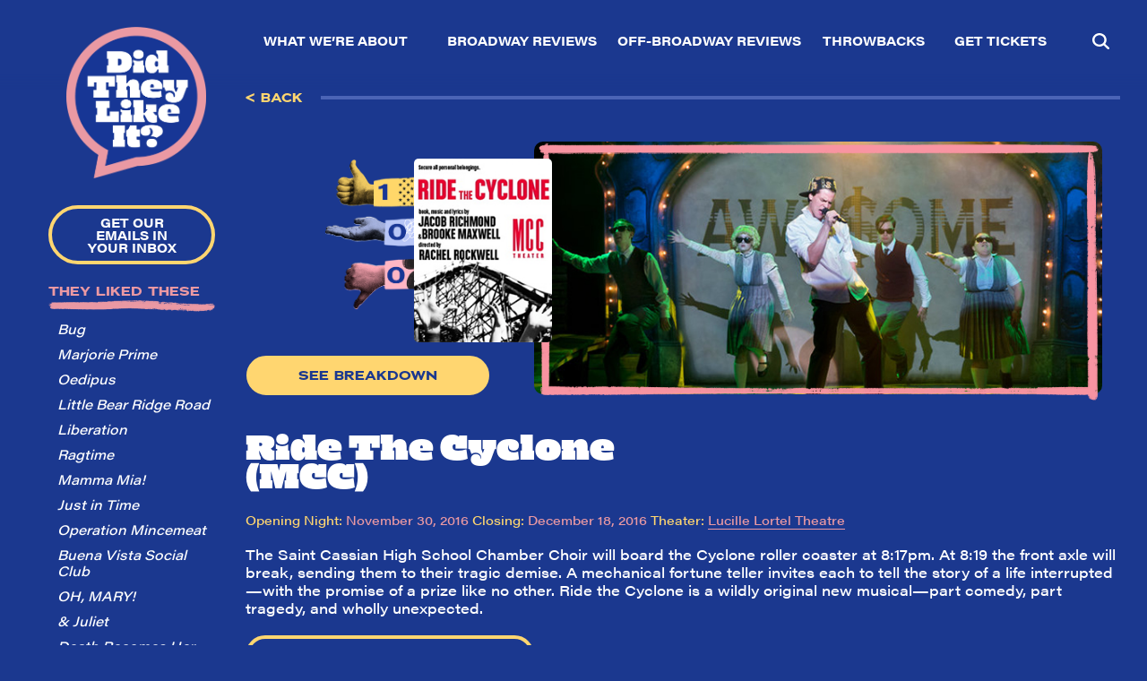

--- FILE ---
content_type: text/html; charset=UTF-8
request_url: https://didtheylikeit.com/shows/ride-the-cyclone-mcc-review/
body_size: 11513
content:
<!DOCTYPE html>
<html lang="en" dir="ltr">
	<head>
			<!-- Google Tag Manager -->
		<script>(function(w,d,s,l,i){w[l]=w[l]||[];w[l].push({'gtm.start':
		new Date().getTime(),event:'gtm.js'});var f=d.getElementsByTagName(s)[0],
		j=d.createElement(s),dl=l!='dataLayer'?'&l='+l:'';j.async=true;j.src=
		'https://www.googletagmanager.com/gtm.js?id='+i+dl;f.parentNode.insertBefore(j,f);
		})(window,document,'script','dataLayer','GTM-MNFJ9WG');</script>
		<!-- End Google Tag Manager -->
		
		<meta charset="utf-8">
		<meta content="width=device-width, initial-scale=1" name="viewport">
		

		<script src="https://use.typekit.net/dgp5fgf.js" type="text/javascript"></script>
		<script type="text/javascript">try{Typekit.load();}catch(e){}</script>
		<!-- [if lt IE 9]><script src="https://cdnjs.cloudflare.com/ajax/libs/html5shiv/3.7.3/html5shiv.min.js" type="text/javascript"></script><![endif] -->
		<script type="text/javascript">!function(o,c){var n=c.documentElement,t=" w-mod-";n.className+=t+"js",("ontouchstart"in o||o.DocumentTouch&&c instanceof DocumentTouch)&&(n.className+=t+"touch")}(window,document);</script>

	<meta name='robots' content='max-image-preview:large' />
	<style>img:is([sizes="auto" i], [sizes^="auto," i]) { contain-intrinsic-size: 3000px 1500px }</style>
	
	<!-- This site is optimized with the Yoast SEO Premium plugin v15.8.2 - https://yoast.com/wordpress/plugins/seo/ -->
	<title>Ride The Cyclone (MCC) - Did They Like It?</title>
	<meta name="description" content="Did They Like It? is the leading review aggregator for live theatre on and off Broadway. Our mission: to make reviews more accessible and digestible – they should be easy to find, bite-sized for the fan on the go, and most of all helpful to buying your next theatre ticket." />
	<meta name="robots" content="index, follow, max-snippet:-1, max-image-preview:large, max-video-preview:-1" />
	<link rel="canonical" href="https://didtheylikeit.com/shows/ride-the-cyclone-mcc-review/" />
	<meta property="og:locale" content="en_US" />
	<meta property="og:type" content="article" />
	<meta property="og:title" content="Ride The Cyclone (MCC) - Did They Like It?" />
	<meta property="og:description" content="Did They Like It? is the leading review aggregator for live theatre on and off Broadway. Our mission: to make reviews more accessible and digestible – they should be easy to find, bite-sized for the fan on the go, and most of all helpful to buying your next theatre ticket." />
	<meta property="og:url" content="https://didtheylikeit.com/shows/ride-the-cyclone-mcc-review/" />
	<meta property="og:site_name" content="Did They Like It?" />
	<meta property="article:modified_time" content="2016-12-01T17:00:16+00:00" />
	<meta property="og:image" content="https://didtheylikeit.com/wp-content/uploads/2016/12/RideTheCyclone_178x236.jpg" />
	<meta property="og:image:width" content="178" />
	<meta property="og:image:height" content="236" />
	<meta name="twitter:card" content="summary_large_image" />
	<script type="application/ld+json" class="yoast-schema-graph">{"@context":"https://schema.org","@graph":[{"@type":"Organization","@id":"https://didtheylikeit.com/#organization","name":"Did They Like It?","url":"https://didtheylikeit.com/","sameAs":[],"logo":{"@type":"ImageObject","@id":"https://didtheylikeit.com/#logo","inLanguage":"en-US","url":"https://didtheylikeit.com/wp-content/uploads/2021/03/cropped-favicon.png","width":512,"height":512,"caption":"Did They Like It?"},"image":{"@id":"https://didtheylikeit.com/#logo"}},{"@type":"WebSite","@id":"https://didtheylikeit.com/#website","url":"https://didtheylikeit.com/","name":"Did They Like It?","description":"Did They Like It?","publisher":{"@id":"https://didtheylikeit.com/#organization"},"potentialAction":[{"@type":"SearchAction","target":"https://didtheylikeit.com/?s={search_term_string}","query-input":"required name=search_term_string"}],"inLanguage":"en-US"},{"@type":"ImageObject","@id":"https://didtheylikeit.com/shows/ride-the-cyclone-mcc-review/#primaryimage","inLanguage":"en-US","url":"https://didtheylikeit.com/wp-content/uploads/2016/12/RideTheCyclone_178x236.jpg","width":178,"height":236},{"@type":"WebPage","@id":"https://didtheylikeit.com/shows/ride-the-cyclone-mcc-review/#webpage","url":"https://didtheylikeit.com/shows/ride-the-cyclone-mcc-review/","name":"Ride The Cyclone (MCC) - Did They Like It?","isPartOf":{"@id":"https://didtheylikeit.com/#website"},"primaryImageOfPage":{"@id":"https://didtheylikeit.com/shows/ride-the-cyclone-mcc-review/#primaryimage"},"datePublished":"2016-12-01T16:22:56+00:00","dateModified":"2016-12-01T17:00:16+00:00","description":"Did They Like It? is the leading review aggregator for live theatre on and off Broadway. Our mission: to make reviews more accessible and digestible \u2013 they should be easy to find, bite-sized for the fan on the go, and most of all helpful to buying your next theatre ticket.","breadcrumb":{"@id":"https://didtheylikeit.com/shows/ride-the-cyclone-mcc-review/#breadcrumb"},"inLanguage":"en-US","potentialAction":[{"@type":"ReadAction","target":["https://didtheylikeit.com/shows/ride-the-cyclone-mcc-review/"]}]},{"@type":"BreadcrumbList","@id":"https://didtheylikeit.com/shows/ride-the-cyclone-mcc-review/#breadcrumb","itemListElement":[{"@type":"ListItem","position":1,"item":{"@type":"WebPage","@id":"https://didtheylikeit.com/","url":"https://didtheylikeit.com/","name":"Home"}},{"@type":"ListItem","position":2,"item":{"@type":"WebPage","@id":"https://didtheylikeit.com/shows/","url":"https://didtheylikeit.com/shows/","name":"Shows / Reviews"}},{"@type":"ListItem","position":3,"item":{"@type":"WebPage","@id":"https://didtheylikeit.com/shows/ride-the-cyclone-mcc-review/","url":"https://didtheylikeit.com/shows/ride-the-cyclone-mcc-review/","name":"Ride The Cyclone (MCC)"}}]}]}</script>
	<!-- / Yoast SEO Premium plugin. -->


<link rel='dns-prefetch' href='//www.googletagmanager.com' />
<link rel='dns-prefetch' href='//pagead2.googlesyndication.com' />
<link rel="alternate" type="application/rss+xml" title="Did They Like It? &raquo; Ride The Cyclone (MCC) Comments Feed" href="https://didtheylikeit.com/shows/ride-the-cyclone-mcc-review/feed/" />
<script type="text/javascript">
/* <![CDATA[ */
window._wpemojiSettings = {"baseUrl":"https:\/\/s.w.org\/images\/core\/emoji\/16.0.1\/72x72\/","ext":".png","svgUrl":"https:\/\/s.w.org\/images\/core\/emoji\/16.0.1\/svg\/","svgExt":".svg","source":{"concatemoji":"https:\/\/didtheylikeit.com\/wp-includes\/js\/wp-emoji-release.min.js?ver=6.8.3"}};
/*! This file is auto-generated */
!function(s,n){var o,i,e;function c(e){try{var t={supportTests:e,timestamp:(new Date).valueOf()};sessionStorage.setItem(o,JSON.stringify(t))}catch(e){}}function p(e,t,n){e.clearRect(0,0,e.canvas.width,e.canvas.height),e.fillText(t,0,0);var t=new Uint32Array(e.getImageData(0,0,e.canvas.width,e.canvas.height).data),a=(e.clearRect(0,0,e.canvas.width,e.canvas.height),e.fillText(n,0,0),new Uint32Array(e.getImageData(0,0,e.canvas.width,e.canvas.height).data));return t.every(function(e,t){return e===a[t]})}function u(e,t){e.clearRect(0,0,e.canvas.width,e.canvas.height),e.fillText(t,0,0);for(var n=e.getImageData(16,16,1,1),a=0;a<n.data.length;a++)if(0!==n.data[a])return!1;return!0}function f(e,t,n,a){switch(t){case"flag":return n(e,"\ud83c\udff3\ufe0f\u200d\u26a7\ufe0f","\ud83c\udff3\ufe0f\u200b\u26a7\ufe0f")?!1:!n(e,"\ud83c\udde8\ud83c\uddf6","\ud83c\udde8\u200b\ud83c\uddf6")&&!n(e,"\ud83c\udff4\udb40\udc67\udb40\udc62\udb40\udc65\udb40\udc6e\udb40\udc67\udb40\udc7f","\ud83c\udff4\u200b\udb40\udc67\u200b\udb40\udc62\u200b\udb40\udc65\u200b\udb40\udc6e\u200b\udb40\udc67\u200b\udb40\udc7f");case"emoji":return!a(e,"\ud83e\udedf")}return!1}function g(e,t,n,a){var r="undefined"!=typeof WorkerGlobalScope&&self instanceof WorkerGlobalScope?new OffscreenCanvas(300,150):s.createElement("canvas"),o=r.getContext("2d",{willReadFrequently:!0}),i=(o.textBaseline="top",o.font="600 32px Arial",{});return e.forEach(function(e){i[e]=t(o,e,n,a)}),i}function t(e){var t=s.createElement("script");t.src=e,t.defer=!0,s.head.appendChild(t)}"undefined"!=typeof Promise&&(o="wpEmojiSettingsSupports",i=["flag","emoji"],n.supports={everything:!0,everythingExceptFlag:!0},e=new Promise(function(e){s.addEventListener("DOMContentLoaded",e,{once:!0})}),new Promise(function(t){var n=function(){try{var e=JSON.parse(sessionStorage.getItem(o));if("object"==typeof e&&"number"==typeof e.timestamp&&(new Date).valueOf()<e.timestamp+604800&&"object"==typeof e.supportTests)return e.supportTests}catch(e){}return null}();if(!n){if("undefined"!=typeof Worker&&"undefined"!=typeof OffscreenCanvas&&"undefined"!=typeof URL&&URL.createObjectURL&&"undefined"!=typeof Blob)try{var e="postMessage("+g.toString()+"("+[JSON.stringify(i),f.toString(),p.toString(),u.toString()].join(",")+"));",a=new Blob([e],{type:"text/javascript"}),r=new Worker(URL.createObjectURL(a),{name:"wpTestEmojiSupports"});return void(r.onmessage=function(e){c(n=e.data),r.terminate(),t(n)})}catch(e){}c(n=g(i,f,p,u))}t(n)}).then(function(e){for(var t in e)n.supports[t]=e[t],n.supports.everything=n.supports.everything&&n.supports[t],"flag"!==t&&(n.supports.everythingExceptFlag=n.supports.everythingExceptFlag&&n.supports[t]);n.supports.everythingExceptFlag=n.supports.everythingExceptFlag&&!n.supports.flag,n.DOMReady=!1,n.readyCallback=function(){n.DOMReady=!0}}).then(function(){return e}).then(function(){var e;n.supports.everything||(n.readyCallback(),(e=n.source||{}).concatemoji?t(e.concatemoji):e.wpemoji&&e.twemoji&&(t(e.twemoji),t(e.wpemoji)))}))}((window,document),window._wpemojiSettings);
/* ]]> */
</script>
<style id='wp-emoji-styles-inline-css' type='text/css'>

	img.wp-smiley, img.emoji {
		display: inline !important;
		border: none !important;
		box-shadow: none !important;
		height: 1em !important;
		width: 1em !important;
		margin: 0 0.07em !important;
		vertical-align: -0.1em !important;
		background: none !important;
		padding: 0 !important;
	}
</style>
<link rel='stylesheet' id='wp-block-library-css' href='https://didtheylikeit.com/wp-includes/css/dist/block-library/style.min.css?ver=6.8.3' type='text/css' media='all' />
<style id='classic-theme-styles-inline-css' type='text/css'>
/*! This file is auto-generated */
.wp-block-button__link{color:#fff;background-color:#32373c;border-radius:9999px;box-shadow:none;text-decoration:none;padding:calc(.667em + 2px) calc(1.333em + 2px);font-size:1.125em}.wp-block-file__button{background:#32373c;color:#fff;text-decoration:none}
</style>
<style id='safe-svg-svg-icon-style-inline-css' type='text/css'>
.safe-svg-cover{text-align:center}.safe-svg-cover .safe-svg-inside{display:inline-block;max-width:100%}.safe-svg-cover svg{height:100%;max-height:100%;max-width:100%;width:100%}

</style>
<style id='global-styles-inline-css' type='text/css'>
:root{--wp--preset--aspect-ratio--square: 1;--wp--preset--aspect-ratio--4-3: 4/3;--wp--preset--aspect-ratio--3-4: 3/4;--wp--preset--aspect-ratio--3-2: 3/2;--wp--preset--aspect-ratio--2-3: 2/3;--wp--preset--aspect-ratio--16-9: 16/9;--wp--preset--aspect-ratio--9-16: 9/16;--wp--preset--color--black: #000000;--wp--preset--color--cyan-bluish-gray: #abb8c3;--wp--preset--color--white: #ffffff;--wp--preset--color--pale-pink: #f78da7;--wp--preset--color--vivid-red: #cf2e2e;--wp--preset--color--luminous-vivid-orange: #ff6900;--wp--preset--color--luminous-vivid-amber: #fcb900;--wp--preset--color--light-green-cyan: #7bdcb5;--wp--preset--color--vivid-green-cyan: #00d084;--wp--preset--color--pale-cyan-blue: #8ed1fc;--wp--preset--color--vivid-cyan-blue: #0693e3;--wp--preset--color--vivid-purple: #9b51e0;--wp--preset--gradient--vivid-cyan-blue-to-vivid-purple: linear-gradient(135deg,rgba(6,147,227,1) 0%,rgb(155,81,224) 100%);--wp--preset--gradient--light-green-cyan-to-vivid-green-cyan: linear-gradient(135deg,rgb(122,220,180) 0%,rgb(0,208,130) 100%);--wp--preset--gradient--luminous-vivid-amber-to-luminous-vivid-orange: linear-gradient(135deg,rgba(252,185,0,1) 0%,rgba(255,105,0,1) 100%);--wp--preset--gradient--luminous-vivid-orange-to-vivid-red: linear-gradient(135deg,rgba(255,105,0,1) 0%,rgb(207,46,46) 100%);--wp--preset--gradient--very-light-gray-to-cyan-bluish-gray: linear-gradient(135deg,rgb(238,238,238) 0%,rgb(169,184,195) 100%);--wp--preset--gradient--cool-to-warm-spectrum: linear-gradient(135deg,rgb(74,234,220) 0%,rgb(151,120,209) 20%,rgb(207,42,186) 40%,rgb(238,44,130) 60%,rgb(251,105,98) 80%,rgb(254,248,76) 100%);--wp--preset--gradient--blush-light-purple: linear-gradient(135deg,rgb(255,206,236) 0%,rgb(152,150,240) 100%);--wp--preset--gradient--blush-bordeaux: linear-gradient(135deg,rgb(254,205,165) 0%,rgb(254,45,45) 50%,rgb(107,0,62) 100%);--wp--preset--gradient--luminous-dusk: linear-gradient(135deg,rgb(255,203,112) 0%,rgb(199,81,192) 50%,rgb(65,88,208) 100%);--wp--preset--gradient--pale-ocean: linear-gradient(135deg,rgb(255,245,203) 0%,rgb(182,227,212) 50%,rgb(51,167,181) 100%);--wp--preset--gradient--electric-grass: linear-gradient(135deg,rgb(202,248,128) 0%,rgb(113,206,126) 100%);--wp--preset--gradient--midnight: linear-gradient(135deg,rgb(2,3,129) 0%,rgb(40,116,252) 100%);--wp--preset--font-size--small: 13px;--wp--preset--font-size--medium: 20px;--wp--preset--font-size--large: 36px;--wp--preset--font-size--x-large: 42px;--wp--preset--spacing--20: 0.44rem;--wp--preset--spacing--30: 0.67rem;--wp--preset--spacing--40: 1rem;--wp--preset--spacing--50: 1.5rem;--wp--preset--spacing--60: 2.25rem;--wp--preset--spacing--70: 3.38rem;--wp--preset--spacing--80: 5.06rem;--wp--preset--shadow--natural: 6px 6px 9px rgba(0, 0, 0, 0.2);--wp--preset--shadow--deep: 12px 12px 50px rgba(0, 0, 0, 0.4);--wp--preset--shadow--sharp: 6px 6px 0px rgba(0, 0, 0, 0.2);--wp--preset--shadow--outlined: 6px 6px 0px -3px rgba(255, 255, 255, 1), 6px 6px rgba(0, 0, 0, 1);--wp--preset--shadow--crisp: 6px 6px 0px rgba(0, 0, 0, 1);}:where(.is-layout-flex){gap: 0.5em;}:where(.is-layout-grid){gap: 0.5em;}body .is-layout-flex{display: flex;}.is-layout-flex{flex-wrap: wrap;align-items: center;}.is-layout-flex > :is(*, div){margin: 0;}body .is-layout-grid{display: grid;}.is-layout-grid > :is(*, div){margin: 0;}:where(.wp-block-columns.is-layout-flex){gap: 2em;}:where(.wp-block-columns.is-layout-grid){gap: 2em;}:where(.wp-block-post-template.is-layout-flex){gap: 1.25em;}:where(.wp-block-post-template.is-layout-grid){gap: 1.25em;}.has-black-color{color: var(--wp--preset--color--black) !important;}.has-cyan-bluish-gray-color{color: var(--wp--preset--color--cyan-bluish-gray) !important;}.has-white-color{color: var(--wp--preset--color--white) !important;}.has-pale-pink-color{color: var(--wp--preset--color--pale-pink) !important;}.has-vivid-red-color{color: var(--wp--preset--color--vivid-red) !important;}.has-luminous-vivid-orange-color{color: var(--wp--preset--color--luminous-vivid-orange) !important;}.has-luminous-vivid-amber-color{color: var(--wp--preset--color--luminous-vivid-amber) !important;}.has-light-green-cyan-color{color: var(--wp--preset--color--light-green-cyan) !important;}.has-vivid-green-cyan-color{color: var(--wp--preset--color--vivid-green-cyan) !important;}.has-pale-cyan-blue-color{color: var(--wp--preset--color--pale-cyan-blue) !important;}.has-vivid-cyan-blue-color{color: var(--wp--preset--color--vivid-cyan-blue) !important;}.has-vivid-purple-color{color: var(--wp--preset--color--vivid-purple) !important;}.has-black-background-color{background-color: var(--wp--preset--color--black) !important;}.has-cyan-bluish-gray-background-color{background-color: var(--wp--preset--color--cyan-bluish-gray) !important;}.has-white-background-color{background-color: var(--wp--preset--color--white) !important;}.has-pale-pink-background-color{background-color: var(--wp--preset--color--pale-pink) !important;}.has-vivid-red-background-color{background-color: var(--wp--preset--color--vivid-red) !important;}.has-luminous-vivid-orange-background-color{background-color: var(--wp--preset--color--luminous-vivid-orange) !important;}.has-luminous-vivid-amber-background-color{background-color: var(--wp--preset--color--luminous-vivid-amber) !important;}.has-light-green-cyan-background-color{background-color: var(--wp--preset--color--light-green-cyan) !important;}.has-vivid-green-cyan-background-color{background-color: var(--wp--preset--color--vivid-green-cyan) !important;}.has-pale-cyan-blue-background-color{background-color: var(--wp--preset--color--pale-cyan-blue) !important;}.has-vivid-cyan-blue-background-color{background-color: var(--wp--preset--color--vivid-cyan-blue) !important;}.has-vivid-purple-background-color{background-color: var(--wp--preset--color--vivid-purple) !important;}.has-black-border-color{border-color: var(--wp--preset--color--black) !important;}.has-cyan-bluish-gray-border-color{border-color: var(--wp--preset--color--cyan-bluish-gray) !important;}.has-white-border-color{border-color: var(--wp--preset--color--white) !important;}.has-pale-pink-border-color{border-color: var(--wp--preset--color--pale-pink) !important;}.has-vivid-red-border-color{border-color: var(--wp--preset--color--vivid-red) !important;}.has-luminous-vivid-orange-border-color{border-color: var(--wp--preset--color--luminous-vivid-orange) !important;}.has-luminous-vivid-amber-border-color{border-color: var(--wp--preset--color--luminous-vivid-amber) !important;}.has-light-green-cyan-border-color{border-color: var(--wp--preset--color--light-green-cyan) !important;}.has-vivid-green-cyan-border-color{border-color: var(--wp--preset--color--vivid-green-cyan) !important;}.has-pale-cyan-blue-border-color{border-color: var(--wp--preset--color--pale-cyan-blue) !important;}.has-vivid-cyan-blue-border-color{border-color: var(--wp--preset--color--vivid-cyan-blue) !important;}.has-vivid-purple-border-color{border-color: var(--wp--preset--color--vivid-purple) !important;}.has-vivid-cyan-blue-to-vivid-purple-gradient-background{background: var(--wp--preset--gradient--vivid-cyan-blue-to-vivid-purple) !important;}.has-light-green-cyan-to-vivid-green-cyan-gradient-background{background: var(--wp--preset--gradient--light-green-cyan-to-vivid-green-cyan) !important;}.has-luminous-vivid-amber-to-luminous-vivid-orange-gradient-background{background: var(--wp--preset--gradient--luminous-vivid-amber-to-luminous-vivid-orange) !important;}.has-luminous-vivid-orange-to-vivid-red-gradient-background{background: var(--wp--preset--gradient--luminous-vivid-orange-to-vivid-red) !important;}.has-very-light-gray-to-cyan-bluish-gray-gradient-background{background: var(--wp--preset--gradient--very-light-gray-to-cyan-bluish-gray) !important;}.has-cool-to-warm-spectrum-gradient-background{background: var(--wp--preset--gradient--cool-to-warm-spectrum) !important;}.has-blush-light-purple-gradient-background{background: var(--wp--preset--gradient--blush-light-purple) !important;}.has-blush-bordeaux-gradient-background{background: var(--wp--preset--gradient--blush-bordeaux) !important;}.has-luminous-dusk-gradient-background{background: var(--wp--preset--gradient--luminous-dusk) !important;}.has-pale-ocean-gradient-background{background: var(--wp--preset--gradient--pale-ocean) !important;}.has-electric-grass-gradient-background{background: var(--wp--preset--gradient--electric-grass) !important;}.has-midnight-gradient-background{background: var(--wp--preset--gradient--midnight) !important;}.has-small-font-size{font-size: var(--wp--preset--font-size--small) !important;}.has-medium-font-size{font-size: var(--wp--preset--font-size--medium) !important;}.has-large-font-size{font-size: var(--wp--preset--font-size--large) !important;}.has-x-large-font-size{font-size: var(--wp--preset--font-size--x-large) !important;}
:where(.wp-block-post-template.is-layout-flex){gap: 1.25em;}:where(.wp-block-post-template.is-layout-grid){gap: 1.25em;}
:where(.wp-block-columns.is-layout-flex){gap: 2em;}:where(.wp-block-columns.is-layout-grid){gap: 2em;}
:root :where(.wp-block-pullquote){font-size: 1.5em;line-height: 1.6;}
</style>
<link rel='stylesheet' id='webflow-css' href='https://didtheylikeit.com/wp-content/themes/didthey/dist/css/webflow.css?ver=1.1.2' type='text/css' media='all' />
<link rel='stylesheet' id='dtli-css' href='https://didtheylikeit.com/wp-content/themes/didthey/dist/css/did-they-like-it.webflow.css?ver=1.1.2' type='text/css' media='all' />
<link rel='stylesheet' id='main-css' href='https://didtheylikeit.com/wp-content/themes/didthey/dist/css/main.min.css?ver=1.1.2' type='text/css' media='all' />
<link rel='stylesheet' id='style-css' href='https://didtheylikeit.com/wp-content/themes/didthey/dist/css/style.css?ver=1.1.2' type='text/css' media='all' />
<link rel='stylesheet' id='rpm-css' href='https://didtheylikeit.com/wp-content/themes/didthey/dist/app.min.css?ver=1724253421' type='text/css' media='all' />
<link rel='stylesheet' id='fancybox-css' href='https://didtheylikeit.com/wp-content/themes/didthey/dist/css/jquery.fancybox.min.css?ver=6.8.3' type='text/css' media='all' />
<link rel="https://api.w.org/" href="https://didtheylikeit.com/wp-json/" /><link rel="EditURI" type="application/rsd+xml" title="RSD" href="https://didtheylikeit.com/xmlrpc.php?rsd" />
<link rel='shortlink' href='https://didtheylikeit.com/?p=29751' />
<link rel="alternate" title="oEmbed (JSON)" type="application/json+oembed" href="https://didtheylikeit.com/wp-json/oembed/1.0/embed?url=https%3A%2F%2Fdidtheylikeit.com%2Fshows%2Fride-the-cyclone-mcc-review%2F" />
<link rel="alternate" title="oEmbed (XML)" type="text/xml+oembed" href="https://didtheylikeit.com/wp-json/oembed/1.0/embed?url=https%3A%2F%2Fdidtheylikeit.com%2Fshows%2Fride-the-cyclone-mcc-review%2F&#038;format=xml" />
<meta name="generator" content="Site Kit by Google 1.140.0" />
<!-- Google AdSense meta tags added by Site Kit -->
<meta name="google-adsense-platform-account" content="ca-host-pub-2644536267352236">
<meta name="google-adsense-platform-domain" content="sitekit.withgoogle.com">
<!-- End Google AdSense meta tags added by Site Kit -->

<!-- Google AdSense snippet added by Site Kit -->
<script type="text/javascript" async="async" src="https://pagead2.googlesyndication.com/pagead/js/adsbygoogle.js?client=ca-pub-2741652748385937&amp;host=ca-host-pub-2644536267352236" crossorigin="anonymous"></script>

<!-- End Google AdSense snippet added by Site Kit -->
<link rel="icon" href="https://didtheylikeit.com/wp-content/uploads/2021/03/cropped-favicon-32x32.png" sizes="32x32" />
<link rel="icon" href="https://didtheylikeit.com/wp-content/uploads/2021/03/cropped-favicon-192x192.png" sizes="192x192" />
<link rel="apple-touch-icon" href="https://didtheylikeit.com/wp-content/uploads/2021/03/cropped-favicon-180x180.png" />
<meta name="msapplication-TileImage" content="https://didtheylikeit.com/wp-content/uploads/2021/03/cropped-favicon-270x270.png" />

	
	</head>

<body class="wp-singular shows-template-default single single-shows postid-29751 single-format-standard wp-theme-didthey body shows-ride-the-cyclone-mcc-review">

	<!-- Google Tag Manager (noscript) -->
	<noscript><iframe src="https://www.googletagmanager.com/ns.html?id=GTM-MNFJ9WG"
	height="0" width="0" style="display:none;visibility:hidden"></iframe></noscript>
	<!-- End Google Tag Manager (noscript) -->

	
<header class="site-header">
	<aside class="site-header__sidebar">
		<a href="https://didtheylikeit.com" class="brand-link w-inline-block">
			<img src="https://didtheylikeit.com/wp-content/themes/didthey/images/DTLI_Logo.png" loading="lazy" alt="Did they like it logo">
		</a>
		<div class="sidebar">
			<div class="signup-button">Get Our Emails In Your Inbox</div>
			<div class="sidebar__shortlist the_shortlist">
				<h3 class="sidebar-header">They liked these</h3>
				<img src="https://didtheylikeit.com/wp-content/themes/didthey/images/doodles/DTLI_Doodles_Pink_Line_1.png" loading="lazy" alt="pink doodle" class="sidebar-pink-doodle">

										<div class="sidebar-link-holder">
							<a href="https://didtheylikeit.com/shows/bug/" class="sidebar-links">Bug</a>
						</div>

										<div class="sidebar-link-holder">
							<a href="https://didtheylikeit.com/shows/marjorie-prime/" class="sidebar-links">Marjorie Prime</a>
						</div>

										<div class="sidebar-link-holder">
							<a href="https://didtheylikeit.com/shows/oedipus/" class="sidebar-links">Oedipus</a>
						</div>

										<div class="sidebar-link-holder">
							<a href="https://didtheylikeit.com/shows/little-bear-ridge-road/" class="sidebar-links">Little Bear Ridge Road</a>
						</div>

										<div class="sidebar-link-holder">
							<a href="https://didtheylikeit.com/shows/liberation/" class="sidebar-links">Liberation</a>
						</div>

										<div class="sidebar-link-holder">
							<a href="https://didtheylikeit.com/shows/ragtime/" class="sidebar-links">Ragtime</a>
						</div>

										<div class="sidebar-link-holder">
							<a href="https://didtheylikeit.com/shows/mamma-mia/" class="sidebar-links">Mamma Mia!</a>
						</div>

										<div class="sidebar-link-holder">
							<a href="https://didtheylikeit.com/shows/just-in-time/" class="sidebar-links">Just in Time</a>
						</div>

										<div class="sidebar-link-holder">
							<a href="https://didtheylikeit.com/shows/operation-mincemeat/" class="sidebar-links">Operation Mincemeat</a>
						</div>

										<div class="sidebar-link-holder">
							<a href="https://didtheylikeit.com/shows/buena-vista-social-club/" class="sidebar-links">Buena Vista Social Club</a>
						</div>

										<div class="sidebar-link-holder">
							<a href="https://didtheylikeit.com/shows/oh-mary/" class="sidebar-links">OH, MARY!</a>
						</div>

										<div class="sidebar-link-holder">
							<a href="https://didtheylikeit.com/shows/juliet/" class="sidebar-links">& Juliet</a>
						</div>

										<div class="sidebar-link-holder">
							<a href="https://didtheylikeit.com/shows/death-becomes-her/" class="sidebar-links">Death Becomes Her</a>
						</div>

							</div>
						<div class="footer-push"></div>
		</div>

		
<div class="signup-modal-background">
  <div id="mc_embed_signup" class="signup-modal-content">

    <h3 class="signup-modal-title">SIGN UP TO GET REVIEWS EMAILED TO YOU</h3>
    <img src="https://didtheylikeit.com/wp-content/themes/didthey/images/doodles/DTLI_Doodles_Yellow_SquiggleLine_1.png" loading="lazy" alt="yellow doodle" class="signup-modal-squiggle">

    <p>YOUR INBOX IS REALLY GONNA 👍 THIS! Sign up now for our newsletter to receive exclusive offers, fresh content from the Critic Cohort, and of course, the latest reviews at a glance.</p>

    <div class="form-block">
      <form action="https://didhelikeit.us19.list-manage.com/subscribe/post?u=5feef8662b63e79a56c0d8017&id=cc755660a8" method="post" id="mc-embedded-subscribe-form" name="mc-embedded-subscribe-form" class="validate" target="_blank" novalidate>
        <div id="mc_embed_signup_scroll">
          
          <div class="mc-field-group">
            <input type="text" value="" placeholder="First Name*" name="FNAME" class="required signup-text-field w-input" id="mce-FNAME">
          </div>

          <div class="mc-field-group">
            <input type="text" value="" placeholder="Last Name*" name="LNAME" class="required signup-text-field w-input" id="mce-LNAME">
          </div>

          <div class="mc-field-group">
            <input type="email" value="" placeholder="Email Address*" name="EMAIL" class="required signup-text-field w-input" id="mce-EMAIL">
          </div>

          <div class="mc-field-group">
            <input type="text" value="" placeholder="Mobile Number to Receive Reviews via Text" name="PHONE" class="signup-text-field w-input" id="mce-PHONE">
          </div>

          <!-- real people should not fill this in and expect good things - do not remove this or risk form bot signups-->
          <div style="position: absolute; left: -5000px;" aria-hidden="true">
            <input type="text" name="b_3e0c0ff24e6c34445bab47703_e8d47a7bfd" tabindex="-1" value="">
          </div>

          <input type="submit" value="Sign Up" name="subscribe" id="mc-embedded-subscribe" class="button-yellow subscribe-button w-button">

          <div id="mce-responses" class="clear">
            <div class="response" id="mce-error-response" style="display:none"></div>
            <div class="response" id="mce-success-response" style="display:none"></div>
            <div id="special-success-msg" style="display: none; height: 0px; width: 0px;">🙌 🙌 🙌 <— actual footage of your inbox right now. Thanks for signing up! We’ll be in touch soon with plenty of new content and hot takes.</div>
          </div>    

          <!-- real people should not fill this in and expect good things - do not remove this or risk form bot signups-->
          <div style="position: absolute; left: -5000px;" aria-hidden="true"><input type="text" name="b_5feef8662b63e79a56c0d8017_cc755660a8" tabindex="-1" value=""></div>

        </div>
      </form>
      <div class="modal-signup-close">
        <div class="hamburger"><strong class="bold-text">✕</strong></div>
      </div>
    </div>
  </div>
</div>
    </aside>

	<div class="site-header__nav">


		<div class="nav-items">

			<a href='https://didtheylikeit.com/about/' class=' menu-item menu-item-type-post_type menu-item-object-page menu-item-about w-inline-block menu-item-about object_id-34624 w-inline-block'><div>What We’re About</div><img src=https://didtheylikeit.com/wp-content/themes/didthey/images/doodles/DTLI_Underlines_about.png loading='lazy' alt='What We’re About doodle' class='menu-about-doodle menu-doodle'></a>
<a href='https://didtheylikeit.com/broadway/' class=' menu-item menu-item-type-post_type menu-item-object-page menu-item-broadway w-inline-block menu-item-broadway object_id-34580 w-inline-block'><div>Broadway Reviews</div><img src=https://didtheylikeit.com/wp-content/themes/didthey/images/doodles/DTLI_Underlines_broadway.png loading='lazy' alt='Broadway Reviews doodle' class='menu-broadway-doodle menu-doodle'></a>
<a href='https://didtheylikeit.com/off-broadway/' class=' menu-item menu-item-type-post_type menu-item-object-page menu-item-off-broadway w-inline-block menu-item-off-broadway object_id-34582 w-inline-block'><div>Off-Broadway Reviews</div><img src=https://didtheylikeit.com/wp-content/themes/didthey/images/doodles/DTLI_Underlines_off-broadway.png loading='lazy' alt='Off-Broadway Reviews doodle' class='menu-off-broadway-doodle menu-doodle'></a>
<a href='https://didtheylikeit.com/archives/' class=' menu-item menu-item-type-post_type menu-item-object-page menu-item-archives w-inline-block menu-item-archives object_id-18388 w-inline-block'><div>Throwbacks</div><img src=https://didtheylikeit.com/wp-content/themes/didthey/images/doodles/DTLI_Underlines_archives.png loading='lazy' alt='Throwbacks doodle' class='menu-archives-doodle menu-doodle'></a>
<a href='https://didhelikeit.broadway.com/shows/tickets/?category=broadway' class=' menu-item menu-item-type-custom menu-item-object-custom menu-item-get-tickets w-inline-block menu-item-get-tickets object_id-34627 w-inline-block' target='_blank' rel='noopener'><div>Get Tickets</div><img src=https://didtheylikeit.com/wp-content/themes/didthey/images/doodles/DTLI_Underlines_get-tickets.png loading='lazy' alt='Get Tickets doodle' class='menu-get-tickets-doodle menu-doodle'></a>

			<div class="modal-menu-close">
				<div class="hamburger"><strong class="bold-text">✕</strong></div>
			</div>

		</div>


		<div class="nav-items-mobile">
			<a href='https://didtheylikeit.com/' class=' menu-item menu-item-type-post_type menu-item-object-page menu-item-home menu-item-home w-inline-block menu-item-home object_id-18386 w-inline-block'><div>Home</div><img src=https://didtheylikeit.com/wp-content/themes/didthey/images/doodles/DTLI_Underlines_home.png loading='lazy' alt='Home doodle' class='menu-home-doodle menu-doodle'></a>
<a href='https://didtheylikeit.com/about/' class=' menu-item menu-item-type-post_type menu-item-object-page menu-item-about w-inline-block menu-item-about object_id-34624 w-inline-block'><div>What We’re About</div><img src=https://didtheylikeit.com/wp-content/themes/didthey/images/doodles/DTLI_Underlines_about.png loading='lazy' alt='What We’re About doodle' class='menu-about-doodle menu-doodle'></a>
<a href='https://didtheylikeit.com/broadway/' class=' menu-item menu-item-type-post_type menu-item-object-page menu-item-broadway w-inline-block menu-item-broadway object_id-34580 w-inline-block'><div>Broadway Reviews</div><img src=https://didtheylikeit.com/wp-content/themes/didthey/images/doodles/DTLI_Underlines_broadway.png loading='lazy' alt='Broadway Reviews doodle' class='menu-broadway-doodle menu-doodle'></a>
<a href='https://didtheylikeit.com/off-broadway/' class=' menu-item menu-item-type-post_type menu-item-object-page menu-item-off-broadway w-inline-block menu-item-off-broadway object_id-34582 w-inline-block'><div>Off-Broadway Reviews</div><img src=https://didtheylikeit.com/wp-content/themes/didthey/images/doodles/DTLI_Underlines_off-broadway.png loading='lazy' alt='Off-Broadway Reviews doodle' class='menu-off-broadway-doodle menu-doodle'></a>
<a href='https://didtheylikeit.com/archives/' class=' menu-item menu-item-type-post_type menu-item-object-page menu-item-archives w-inline-block menu-item-archives object_id-18388 w-inline-block'><div>Throwbacks</div><img src=https://didtheylikeit.com/wp-content/themes/didthey/images/doodles/DTLI_Underlines_archives.png loading='lazy' alt='Throwbacks doodle' class='menu-archives-doodle menu-doodle'></a>
<a href='https://didhelikeit.broadway.com/shows/tickets/?category=broadway' class=' menu-item menu-item-type-custom menu-item-object-custom menu-item-get-tickets w-inline-block menu-item-get-tickets object_id-34755 w-inline-block' target='_blank' rel='noopener'><div>Get Tickets</div><img src=https://didtheylikeit.com/wp-content/themes/didthey/images/doodles/DTLI_Underlines_get-tickets.png loading='lazy' alt='Get Tickets doodle' class='menu-get-tickets-doodle menu-doodle'></a>

			<div class="signup-button">Keep Your Thumb on the Pulse</div>

			<div class="modal-menu-close">
				<img src="https://didtheylikeit.com/wp-content/themes/didthey/images/x-close-white.svg" alt="">
				<!-- <div class="hamburger"><strong class="bold-text">✕</strong></div> -->
			</div>

		</div>


		<div class="nav-search-holder">
			<img src="https://didtheylikeit.com/wp-content/themes/didthey/images/magnifying-glass.svg" loading="lazy" alt="search icon" class="search-icon">
			<img src="https://didtheylikeit.com/wp-content/themes/didthey/images/doodles/DTLI_Doodles_FramesCircle.png" loading="lazy" alt="search doodle" class="menu-search-doodle">
		</div>

		<div class="mobile-signup">
			<img src="https://didtheylikeit.com/wp-content/themes/didthey/images/envelope.png" loading="lazy" alt="envelope icon" class="mobile-signup-trigger">
		</div>

		<div class="menu-button">
			<div class="hamburger">☰</div>
		</div>

	</div>

	
<div class="search-form">

	<div class="search-pointer"><img src="https://didtheylikeit.com/wp-content/themes/didthey/images/search-pointer-hand.png" alt="hand pointing down" /></div>

	<form role="search" method="get" class="search-form-block" action="https://didtheylikeit.com/">
		<div class="left-side">
			
			<input type="search" class="search-field w-input" maxlength="256" id="search-form-1" placeholder="What are you looking for?" value="" name="s">

			<div class="search_radios">
				<div class="searchfor">Search&nbsp;for:&nbsp;&nbsp;</div>
				<input type="radio" name="searchfor" value="shows" checked="checked"  label="Shows" /> <input type="radio" name="searchfor" value="reviews" label="Reviews" /> <input type="radio" name="searchfor" value="critics" label="Critics" /> 			</div>

		</div>

		<button type="submit" value="Submit">
			<div class="nav-search-holder-form">
				<img src="https://didtheylikeit.com/wp-content/themes/didthey/images/magnifying-glass.svg" loading="lazy" alt="" class="search-icon-form">
				<img src="https://didtheylikeit.com/wp-content/themes/didthey/images/doodles/DTLI_Doodles_FramesCircle.png" loading="lazy" alt="" class="menu-search-doodle-form">
			</div>
		</button>

	</form>

	<div class="search-close">
		<div class="hamburger">
			<img src="https://didtheylikeit.com/wp-content/themes/didthey/images/x-close-white.svg" alt="">
			<!-- <strong class="bold-text">✕</strong> -->
		</div>
	</div>

</div>

	<div class="roadblock-modal-bg">
	<div id="modal_holder">
		<img src="https://didtheylikeit.com/wp-content/themes/didthey/images/DTLI_Logo.png" id="modal_logo" />
		<img src="https://didtheylikeit.com/wp-content/themes/didthey/images/Desktop_Flourish.png" id="desktop_flourish" />
		<img src="https://didtheylikeit.com/wp-content/themes/didthey/images/Mobile_Flourish.png" id="mobile_flourish" />
		<div id="message_holder">
			<div class="roadblock-modal-content">
				<h1 class="roadblock-title">So,<br />did they<br />like it?</h1>
				<p class="roadblock-text">Welcome to Did They Like It?, the leading review aggregator for live theatre on and off Broadway. Our goal: serving you what the critics (including our very own DTLI cohort) think before your head hits the pillow on opening night. Hit "Get Our Emails In Your Inbox" on our homepage to sign up for our emails and always stay on top of the game!</p>
									<div class="roadblock-button desktop-button signup-button">Sign Up For Reviews</div>
											</div>
			<div class="modal-roadblock-close">
			<div class="hamburger"><strong class="bold-text">✕</strong></div>
		</div>
		</div>

	</div>
			<div class="mobile-button" style="width: 100%;">
			<div class="roadblock-button signup-button">Sign Up For Reviews</div>
		</div>
		
</div>
</header>
	<div class="body-wrapper">
		<div class="content-wrapper">
			<div class="sidebar-spacer"></div>
			<div class="main-content">
<div class="section-back">
	<div class="back-line-holder">
		<a href="" class="back-link">&lt; Back</a>
		<div class="blue-line review-blue-line"></div>
	</div>
</div>

<section class="section-review-featured">
	<div class="section-review-featured-col-holder">
		<div class="column-left hero-review">
			<div class="hero-image-holder-mobile review-hero">
									<img src="https://didtheylikeit.com/wp-content/uploads/2016/12/Ride-the-Cyclone_675x300.jpg" loading="lazy" alt="" class="hero-image">
								<h1 class="hero-title">Ride The Cyclone (MCC)</h1>
			</div>
			<div class="section-review-featured-poster-vote-holder">
				<img src="https://didtheylikeit.com/wp-content/uploads/2016/12/RideTheCyclone_178x236.jpg" class="poster-review-item hero-review" alt="Show poster for Ride The Cyclone (MCC)" loading="lazy" />
				<div class="review-item-votes">
    <img src="https://didtheylikeit.com/wp-content/themes/didthey/images/numberedHands/thumbs-up/thumb-1.png" loading="lazy" alt="" class="vote-thumb">
    <img src="https://didtheylikeit.com/wp-content/themes/didthey/images/numberedHands/thumbs-meh/thumb-0.png" loading="lazy" alt="" class="vote-thumb">
    <img src="https://didtheylikeit.com/wp-content/themes/didthey/images/numberedHands/thumbs-down/thumb-0.png" loading="lazy" alt="" class="vote-thumb">
</div>
			</div>
			<div id="breakdown"><a href="#" aria-label="See the breakdown" data-fancybox="breakdown-gallery" data-src="#modal-breakdown" class="button-yellow">See Breakdown<span> ^</span></a></div>
		</div>
		<div class="column-right review-featured">
			<div class="hero-image-holder">
									<img src="https://didtheylikeit.com/wp-content/uploads/2016/12/Ride-the-Cyclone_675x300.jpg" loading="lazy" alt="" class="hero-image">
								<img src="https://didtheylikeit.com/wp-content/themes/didthey/images/doodles/big-GFTNC_PinkBorderDoodle-1.png" loading="lazy" alt="Pink border doodle" class="hero-image-pink-box">
			</div>
		</div>
	</div>

	<div class="section-review-featured-bottom-section">
		<div class="show_info_content">
			<h1 class="hero-title hide-mobile">Ride The Cyclone (MCC)</h1>
			<p class="review-hero-info">
				Opening Night: <span class="review-hero-info-pink">November 30, 2016</span><br />
									Closing: <span class="review-hero-info-pink">December 18, 2016</span> <br />
								Theater: <a href="https://www.google.com/maps/search/?api=1&query=Lucille+Lortel+Theatre" class="review-hero-info-link" target="_blank" rel="noopener noreferrer" aria-label="Lucille Lortel Theatre Google Map Link">Lucille Lortel Theatre</a><br />
							</p>
			<p class="review-hero-text">The Saint Cassian High School Chamber Choir will board the Cyclone roller coaster at 8:17pm. At 8:19 the front axle will break, sending them to their tragic demise. A mechanical fortune teller invites each to tell the story of a life interrupted—with the promise of a prize like no other. Ride the Cyclone is a wildly original new musical—part comedy, part tragedy, and wholly unexpected.</p>
							<a href="http://boxoffice.broadway.com/boxoffice/lob.aspx?lob=1&aff=23&id=2247" target="_blank" class="button-yellow button-review">BUY TICKETS</a>
					</div>
	</div>

</section>


<div class="pink-line-holder">
	<div class="pink-line"></div>
	<h5 class="pink-line-text">READ THE REVIEWS:</h5>
</div>

	<section class="section-review-page">
			<div class="review-item">
				<div class="review-item-header">
					<img src="https://didtheylikeit.com/wp-content/uploads/2021/10/ny-times.png" loading="lazy" alt="NEW YORK TIMES" aria-label="NEW YORK TIMES" class="review-item-attribution">					<img src="https://didtheylikeit.com/wp-content/themes/didthey/images/BigThumbs_UP.png" loading="lazy" alt="BigThumbs_UP" class="image-2">					<h2 class="review-item-critic-name"><a href="/?s=Charles Isherwood&searchfor=critics">Charles<br />Isherwood</a></h2>
				</div>
				<h3 class="review-item-date">November 30, 2016</h3>
				<p class="paragraph">If your knees go weak at the mere sight of a roller coaster, and you shrink in your seat whenever a Six Flags commercial comes on television, you may want to think twice before snapping up a ticket to “Ride the Cyclone,” a musical comedy about, odd as it seems, a gruesome accident at an amusement park that takes the lives of six teenagers.

Doesn’t sound like something worth singing and dancing about, does it?

But for all who aren’t coaster-phobes, this delightfully weird and just plain delightful show, which opened on Wednesday at the Lucille Lortel Theater, will provide the kind of thrills we look for in all musical comedies, however outlandish their subject matter: an engaging and varied score, knocked out of the park by a superlative cast, and a supremely witty book.</p>
				<a href="http://www.nytimes.com/2016/11/30/theater/ride-the-cyclone-review.html?_r=0" target="_blank" class="button-pink review-item-button">READ THE REVIEW</a>
			</div>

	</section>

<div class="" id="modal-breakdown" style="display: none;">
  <div class="modal-breakdown-content">
    <h2 class="hero-title">Ride The Cyclone (MCC)</h2>
        <div class="breakdown">
              <div class="cols">
          <div class="pubs-col">
            <div class="pub_name">NEW YORK TIMES</div>          </div>
          <div class="hands-col">
                        <div class="thumbdiv"><img src="https://didtheylikeit.com/wp-content/themes/didthey/images/BigThumbs_UP.png" class="rating-up" alt="Rating" /></div>
          </div>
        </div>
        <hr />
      
      <div class="close" data-fancybox-close="">Read the reviews &gt;</div>
    </div>
  </div>
  <div class="modal-critic-close">
    <img src="https://didtheylikeit.com/wp-content/themes/didthey/images/x-close-white.svg" alt="close" data-fancybox-close="" class="modal-critic-x">
  </div>
</div>		</div><!-- end main-content -->
	</div><!-- end content-wrapper -->
</div><!-- end body-wrapper -->

<footer class="footer">
	<div class="social-icons">
		<ul>
												<li><a href="https://www.facebook.com/didtheylikeit" title="Visit DTLI on Facebook" rel="nofollow" target="_blank"><img src="https://didtheylikeit.com/wp-content/themes/didthey/images/icon-facebook.svg" alt="Facebook" /></a></li>
																<li><a href="https://www.instagram.com/didtheylikeit/" title="Visit DTLI on Instagram" rel="nofollow" target="_blank"><img src="https://didtheylikeit.com/wp-content/themes/didthey/images/icon-instagram.svg" alt="Instagram" /></a></li>
																<li><a href="https://twitter.com/didtheylikeit" title="Visit DTLI on Twitter" rel="nofollow" target="_blank"><img src="https://didtheylikeit.com/wp-content/themes/didthey/images/icon-twitter.svg" alt="Twitter" /></a></li>
																</ul>
	</div>

	<div class="footer-text">

		<div class="menu-footer-container"><ul id="menu-footer" class="menu"><li id="menu-item-34647" class="menu-item menu-item-type-custom menu-item-object-custom menu-item-34647"><a href="/">Home</a></li>
<li id="menu-item-34642" class="menu-item menu-item-type-post_type menu-item-object-page menu-item-34642"><a href="https://didtheylikeit.com/about/">What We’re About</a></li>
<li id="menu-item-34646" class="menu-item menu-item-type-post_type menu-item-object-page menu-item-34646"><a href="https://didtheylikeit.com/archives/">Throwbacks</a></li>
<li id="menu-item-35332" class="menu-item menu-item-type-custom menu-item-object-custom menu-item-35332"><a href="mailto:info@didtheylikeit.com">Contact Us</a></li>
</ul></div>
		<div><strong>©</strong>2026 DidTheyLikeIt.com</div>
	</div>
</footer>

<script type="speculationrules">
{"prefetch":[{"source":"document","where":{"and":[{"href_matches":"\/*"},{"not":{"href_matches":["\/wp-*.php","\/wp-admin\/*","\/wp-content\/uploads\/*","\/wp-content\/*","\/wp-content\/plugins\/*","\/wp-content\/themes\/didthey\/*","\/*\\?(.+)"]}},{"not":{"selector_matches":"a[rel~=\"nofollow\"]"}},{"not":{"selector_matches":".no-prefetch, .no-prefetch a"}}]},"eagerness":"conservative"}]}
</script>
<script type="text/javascript" src="https://didtheylikeit.com/wp-content/themes/didthey/_js/jquery-3.5.1.min.js?ver=3.5.1" id="jquery-3.5.1-js"></script>
<script type="text/javascript" src="https://didtheylikeit.com/wp-content/themes/didthey/_js/webflow.js?ver=6.8.3" id="webflow-js"></script>
<script type="text/javascript" src="https://didtheylikeit.com/wp-content/themes/didthey/_js/mc-validate.js?ver=6.8.3" id="mc-validate-js"></script>
<script type="text/javascript" id="main-js-extra">
/* <![CDATA[ */
var headerData = {"showRoadblock":"1","ajaxurl":"https:\/\/didtheylikeit.com\/wp-admin\/admin-ajax.php","noposts":"No older posts found"};
/* ]]> */
</script>
<script type="text/javascript" src="https://didtheylikeit.com/wp-content/themes/didthey/_js/main.js?ver=1.1.2" id="main-js"></script>
<script type="text/javascript" src="https://didtheylikeit.com/wp-content/themes/didthey/_js/jquery.fancybox.min.js?ver=6.8.3" id="fancybox-js"></script>

	<!-- // custom ACF js -->
	﻿<!-- Global site tag (gtag.js) - Google Analytics -->
<script async src="https://www.googletagmanager.com/gtag/js?id=UA-208985930-1"></script>
<script>
window.dataLayer = window.dataLayer || [];
function gtag(){dataLayer.push(arguments);}
gtag('js', new Date());
gtag('config', 'UA-208985930-1');
</script>


<script>(function(){function c(){var b=a.contentDocument||a.contentWindow.document;if(b){var d=b.createElement('script');d.innerHTML="window.__CF$cv$params={r:'9c1842d0495ea5f3',t:'MTc2OTAxMzcwNi4wMDAwMDA='};var a=document.createElement('script');a.nonce='';a.src='/cdn-cgi/challenge-platform/scripts/jsd/main.js';document.getElementsByTagName('head')[0].appendChild(a);";b.getElementsByTagName('head')[0].appendChild(d)}}if(document.body){var a=document.createElement('iframe');a.height=1;a.width=1;a.style.position='absolute';a.style.top=0;a.style.left=0;a.style.border='none';a.style.visibility='hidden';document.body.appendChild(a);if('loading'!==document.readyState)c();else if(window.addEventListener)document.addEventListener('DOMContentLoaded',c);else{var e=document.onreadystatechange||function(){};document.onreadystatechange=function(b){e(b);'loading'!==document.readyState&&(document.onreadystatechange=e,c())}}}})();</script></body>

</html>

--- FILE ---
content_type: text/html; charset=utf-8
request_url: https://www.google.com/recaptcha/api2/aframe
body_size: 268
content:
<!DOCTYPE HTML><html><head><meta http-equiv="content-type" content="text/html; charset=UTF-8"></head><body><script nonce="LnSJ68o_hzN8PKJW0SttFQ">/** Anti-fraud and anti-abuse applications only. See google.com/recaptcha */ try{var clients={'sodar':'https://pagead2.googlesyndication.com/pagead/sodar?'};window.addEventListener("message",function(a){try{if(a.source===window.parent){var b=JSON.parse(a.data);var c=clients[b['id']];if(c){var d=document.createElement('img');d.src=c+b['params']+'&rc='+(localStorage.getItem("rc::a")?sessionStorage.getItem("rc::b"):"");window.document.body.appendChild(d);sessionStorage.setItem("rc::e",parseInt(sessionStorage.getItem("rc::e")||0)+1);localStorage.setItem("rc::h",'1769013709784');}}}catch(b){}});window.parent.postMessage("_grecaptcha_ready", "*");}catch(b){}</script></body></html>

--- FILE ---
content_type: text/css
request_url: https://didtheylikeit.com/wp-content/themes/didthey/dist/app.min.css?ver=1724253421
body_size: 307
content:
.container{padding:0 15px;width:100%;margin:0 auto;max-width:991px}.site-header{position:fixed;left:0;top:0;right:0;bottom:auto;z-index:20;display:-webkit-box;display:-ms-flexbox;display:flex;width:100%;height:100px;max-width:1400px;margin:0 auto;padding:0 30px;-webkit-box-pack:start;-ms-flex-pack:start;justify-content:flex-start;background-image:-webkit-gradient(linear, left top, left bottom, from(#1b388f), color-stop(83%, #1b388f), to(rgba(27, 56, 143, 0)));background-image:linear-gradient(180deg, #1b388f, #1b388f 83%, rgba(27, 56, 143, 0))}.site-header__sidebar{width:20%;min-width:200px;padding-right:2%;padding-left:2%;height:100vh !important;overflow:scroll;-ms-overflow-style:none;scrollbar-width:none}.site-header__sidebar::-webkit-scrollbar{display:none}.site-header__nav{position:relative;display:-webkit-box;display:-ms-flexbox;display:flex;-webkit-box-pack:justify;-ms-flex-pack:justify;justify-content:space-between;-webkit-box-align:center;-ms-flex-align:center;align-items:center;width:80%}.sidebar__shortlist{margin-bottom:20px}.sidebar__ad{width:100%}.gravity-theme{width:100%}.gravity-theme form{width:100%}.gravity-theme input[type=email]{background-color:rgba(0,0,0,0);padding:8px 16px;border:#ffd670 solid 4px}.gravity-theme .gform_footer input{display:inline-block;padding:10px 30px;border:#ffd670 solid 4px;border-radius:100px;background-color:rgba(0,0,0,0);-webkit-transition:all 200ms ease;transition:all 200ms ease;font-family:adrianna-extended,sans-serif;color:#ffd670;line-height:1.4;font-weight:700;text-align:center;text-decoration:none;text-transform:uppercase}.gravity-theme .gform_footer input:hover{color:#1b388f;background-color:#ffd670}.single-shows__form{width:100%;max-width:768px;margin:0 auto;padding:40px}